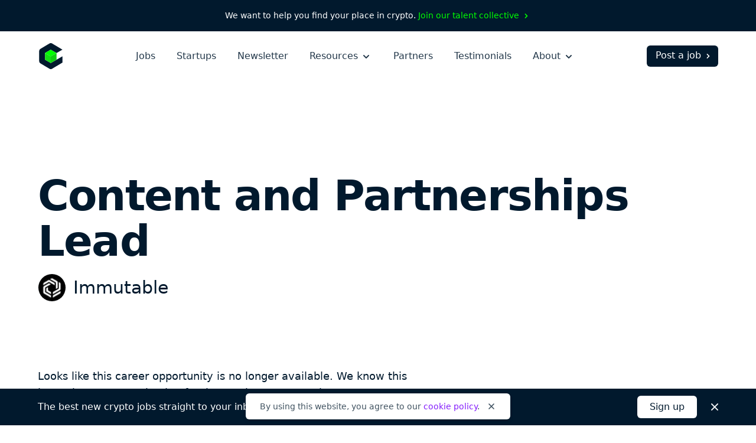

--- FILE ---
content_type: text/html; charset=utf-8
request_url: https://cryptocurrencyjobs.co/marketing/immutable-content-and-partnerships-lead/
body_size: 14194
content:
<!doctype html><html lang=en><head><meta charset=utf-8><meta content="IE=Edge" http-equiv=X-UA-Compatible><meta name=viewport content="width=device-width,initial-scale=1"><title>Content and Partnerships Lead at Immutable - Cryptocurrency Jobs</title>
<meta name=description content="Immutable is looking to hire a Content and Partnerships Lead to join their team. This is a full-time position that is based in Sydney."><link rel=canonical href=https://cryptocurrencyjobs.co/marketing/immutable-content-and-partnerships-lead/><link rel=search href=/opensearch.xml type=application/opensearchdescription+xml title="Search Cryptocurrency Jobs"><link rel=preload as=style href="/css/styles.min.734e0b6772451ed169967c1b0093b5ad57a64acc38724930335955bd2c3e8659.css"><link rel=stylesheet href="/css/styles.min.734e0b6772451ed169967c1b0093b5ad57a64acc38724930335955bd2c3e8659.css"><style>@media screen and (max-width:640px){.navbar-burger.is-active>.icon-close,.navbar-menu.is-active{display:block!important}.navbar-burger.is-active>.icon-open{display:none!important}}</style><link rel=apple-touch-icon sizes=180x180 href=/favicons/apple-touch-icon.png><link rel=icon type=image/png sizes=32x32 href=/favicons/favicon-32x32.png><link rel=icon type=image/png sizes=16x16 href=/favicons/favicon-16x16.png><link rel=icon href=/favicons/favicon.ico><link rel=manifest href=/favicons/manifest.json><link rel=mask-icon href=/favicons/safari-pinned-tab.svg color=#01192d><meta name=theme-color content="#ffffff"><meta property="og:type" content="website"><meta property="og:site_name" content="Cryptocurrency Jobs"><meta property="og:title" content="Content and Partnerships Lead at Immutable"><meta property="og:description" content="Immutable is looking to hire a Content and Partnerships Lead to join their team. This is a full-time position that is based in Sydney."><meta property="og:image" content="https://cryptocurrencyjobs.co/startups/assets/logos/Immutable.119931cfc7690a4e3516ae2aa647a319ac43dd84163ba282b45e1b9e60b3b424.jpg"><meta property="og:url" content="https://cryptocurrencyjobs.co/marketing/immutable-content-and-partnerships-lead/"><meta name=twitter:card content="summary"><meta name=twitter:site content="jobsincrypto"><meta name=twitter:creator content="@3reps"><meta name=twitter:dnt content="on"><script>window.minimalAnalytics={trackingId:"G-C8DXH0JDC3",autoTrack:!0}</script><script async src=/js/google-analytics.min.e5b48614096db3a7c6d2167a8db691c27d8e2249890b982a10a7e3055e7b31e6.js></script></head><body><div class="flex justify-center text-sm text-white font-medium bg-gray-900 px-4 sm:px-6 xl:px-0 py-2 sm:py-4"><div class="flex flex-wrap items-center leading-loose sm:leading-normal">We want to help you find your place in crypto.&nbsp;
<a class="text-green group hover:text-green-darkest transition-colors" href=/talent-collective/>Join our talent collective
<span class=group-hover:hidden aria-hidden=true><svg class="inline h-4 w-4" viewBox="0 0 20 20" fill="currentcolor"><path d="M7.293 14.707a1 1 0 010-1.414L10.586 10 7.293 6.707a1 1 0 011.414-1.414l4 4a1 1 0 010 1.414l-4 4a1 1 0 01-1.414.0z"/></svg>
</span><span class="hidden group-hover:inline" aria-hidden=true><svg class="inline h-4 w-4" viewBox="0 0 20 20" fill="currentcolor"><path d="M10.293 5.293a1 1 0 011.414.0l4 4a1 1 0 010 1.414l-4 4a1 1 0 01-1.414-1.414L12.586 11H5a1 1 0 110-2h7.586l-2.293-2.293a1 1 0 010-1.414z"/></svg></span></a></div></div><header id=header-nav class="bg-white py-5"><div class="lg:max-w-6xl mx-auto px-4 sm:px-6 xl:px-0"><div class="sm:flex sm:items-center"><div class="flex sm:flex-none items-center justify-between"><a href=/ aria-label=Homepage><img id=logo class="h-10 sm:h-11 w-10 sm:w-11" height=44 width=44 src=/images/cryptocurrency-jobs-logo.svg alt="Cryptocurrency Jobs">
<img id=navbar-logo class="hidden h-10 w-10" height=44 width=44 src=/images/cryptocurrency-jobs-logo-darkmode.svg alt="Cryptocurrency Jobs">
</a><button class="flex flex-column sm:hidden text-gray-900 cursor-pointer justify-end navbar-burger" aria-label="Open mobile navigation"><svg class="h-7 w-7 icon-open sm:ml-2 sm:-mr-1 pointer-events-none" aria-hidden="true" fill="currentcolor" height="32" width="32" viewBox="0 0 20 20"><path d="M3 5a1 1 0 011-1h12a1 1 0 110 2H4A1 1 0 013 5zm0 5a1 1 0 011-1h12a1 1 0 110 2H4a1 1 0 01-1-1zm0 5a1 1 0 011-1h12a1 1 0 110 2H4a1 1 0 01-1-1z"/></svg><svg class="hidden h-7 w-7 sm:ml-2 sm:-mr-1 icon-close pointer-events-none text-white" aria-hidden="true" fill="currentcolor" height="32" width="32" viewBox="0 0 20 20"><path d="M4.293 4.293a1 1 0 011.414.0L10 8.586l4.293-4.293a1 1 0 111.414 1.414L11.414 10l4.293 4.293a1 1 0 01-1.414 1.414L10 11.414l-4.293 4.293a1 1 0 01-1.414-1.414L8.586 10 4.293 5.707a1 1 0 010-1.414z"/></svg></button></div><div id=navigation class="hidden sm:flex sm:flex-grow navbar-menu"><nav class="sm:flex sm:items-center sm:mx-auto text-xl sm:text-base mt-16 sm:mt-0"><div class="py-3 sm:py-0"><a class="block text-white sm:text-gray-700 font-medium hover:opacity-75 transition-opacity" href=/>Jobs</a></div><div class="py-3 sm:py-0 sm:ml-4 md:ml-7 xl:ml-9"><a class="block text-white sm:text-gray-700 font-medium hover:opacity-75 transition-opacity" href=/startups/>Startups</a></div><div class="py-3 sm:py-0 sm:ml-4 md:ml-7 xl:ml-9"><a class="block text-white sm:text-gray-700 font-medium hover:opacity-75 transition-opacity" href=/newsletter/>Newsletter</a></div><div class="py-3 sm:py-0 dropdown inline-block sm:relative min-w-full sm:min-w-0 navbar-item z-10 sm:ml-4 md:ml-7 xl:ml-9"><button class="text-white sm:text-gray-700 font-medium dropdown-link inline-flex items-center justify-between menu-button navbar-link min-w-full sm:min-w-0 group focus-visible-only hover:opacity-75 transition-opacity" aria-expanded=false>
Resources
<span><svg class="inline h-6 sm:h-5 w-6 sm:w-5 sm:ml-0.5 md:ml-1 pointer-events-none group-hover:text-gray-200 sm:group-hover:text-current sm:group-hover:opacity-75 transition-opacity" fill="currentcolor" viewBox="0 0 20 20"><path d="M5.293 7.293a1 1 0 011.414.0L10 10.586l3.293-3.293a1 1 0 111.414 1.414l-4 4a1 1 0 01-1.414.0l-4-4a1 1 0 010-1.414z"/></svg></span></button><ul class="hidden sm:absolute dropdown-content sm:text-base font-normal sm:bg-white my-4 sm:mb-0 sm:mt-1 sm:px-5 sm:py-2 sm:shadow-md space-y-3 sm:space-y-0 sm:rounded-md lg:-left-5 sm:origin-top-right sm:right-0 w-100 sm:w-44 xl:w-48 sm:z-20"><li class="dropdown-item group"><a class="block dropdown-link navbar-item text-lg sm:text-base text-white sm:text-gray-600 sm:py-1 md:py-2 hover:text-gray-300 sm:hover:text-purple transition-colors" href=/blog/>Blog
<span class="hidden sm:inline float-right opacity-0 group-hover:opacity-100" aria-hidden=true><svg class="inline h-4 w-4 sm:ml-0.5 sm:md:ml-1" viewBox="0 0 20 20" fill="currentcolor"><path d="M10.293 5.293a1 1 0 011.414.0l4 4a1 1 0 010 1.414l-4 4a1 1 0 01-1.414-1.414L12.586 11H5a1 1 0 110-2h7.586l-2.293-2.293a1 1 0 010-1.414z"/></svg></span></a></li><li class="dropdown-item group"><a class="block dropdown-link navbar-item text-lg sm:text-base text-white sm:text-gray-600 sm:py-1 md:py-2 hover:text-gray-300 sm:hover:text-purple transition-colors" href=/newsletter/>Job Alerts
<span class="hidden sm:inline float-right opacity-0 group-hover:opacity-100" aria-hidden=true><svg class="inline h-4 w-4 sm:ml-0.5 sm:md:ml-1" viewBox="0 0 20 20" fill="currentcolor"><path d="M10.293 5.293a1 1 0 011.414.0l4 4a1 1 0 010 1.414l-4 4a1 1 0 01-1.414-1.414L12.586 11H5a1 1 0 110-2h7.586l-2.293-2.293a1 1 0 010-1.414z"/></svg></span></a></li><li class="dropdown-item group"><a class="block dropdown-link navbar-item text-lg sm:text-base text-white sm:text-gray-600 sm:py-1 md:py-2 hover:text-gray-300 sm:hover:text-purple transition-colors" href=/job-collections/>Job Collections
<span class="hidden sm:inline float-right opacity-0 group-hover:opacity-100" aria-hidden=true><svg class="inline h-4 w-4 sm:ml-0.5 sm:md:ml-1" viewBox="0 0 20 20" fill="currentcolor"><path d="M10.293 5.293a1 1 0 011.414.0l4 4a1 1 0 010 1.414l-4 4a1 1 0 01-1.414-1.414L12.586 11H5a1 1 0 110-2h7.586l-2.293-2.293a1 1 0 010-1.414z"/></svg></span></a></li><li class="dropdown-item group"><a class="block dropdown-link navbar-item text-lg sm:text-base text-white sm:text-gray-600 sm:py-1 md:py-2 hover:text-gray-300 sm:hover:text-purple transition-colors" href=/salaries/>Salaries
<span class="hidden sm:inline float-right opacity-0 group-hover:opacity-100" aria-hidden=true><svg class="inline h-4 w-4 sm:ml-0.5 sm:md:ml-1" viewBox="0 0 20 20" fill="currentcolor"><path d="M10.293 5.293a1 1 0 011.414.0l4 4a1 1 0 010 1.414l-4 4a1 1 0 01-1.414-1.414L12.586 11H5a1 1 0 110-2h7.586l-2.293-2.293a1 1 0 010-1.414z"/></svg></span></a></li><li class="dropdown-item group"><a class="block dropdown-link navbar-item text-lg sm:text-base text-white sm:text-gray-600 sm:py-1 md:py-2 hover:text-gray-300 sm:hover:text-purple transition-colors" href=/talent-collective/>Talent Collective
<span class="hidden sm:inline float-right opacity-0 group-hover:opacity-100" aria-hidden=true><svg class="inline h-4 w-4 sm:ml-0.5 sm:md:ml-1" viewBox="0 0 20 20" fill="currentcolor"><path d="M10.293 5.293a1 1 0 011.414.0l4 4a1 1 0 010 1.414l-4 4a1 1 0 01-1.414-1.414L12.586 11H5a1 1 0 110-2h7.586l-2.293-2.293a1 1 0 010-1.414z"/></svg></span></a></li></ul></div><div class="py-3 sm:py-0 sm:hidden lg:block sm:ml-4 md:ml-7 xl:ml-9"><a class="block text-white sm:text-gray-700 font-medium hover:opacity-75 transition-opacity" href=/partners/>Partners</a></div><div class="py-3 sm:py-0 sm:hidden lg:block sm:ml-4 md:ml-7 xl:ml-9"><a class="block text-white sm:text-gray-700 font-medium hover:opacity-75 transition-opacity" href=/testimonials/>Testimonials</a></div><div class="py-3 sm:py-0 dropdown inline-block sm:relative min-w-full sm:min-w-0 navbar-item z-10 sm:ml-4 md:ml-7 xl:ml-9"><button class="text-white sm:text-gray-700 font-medium dropdown-link inline-flex items-center justify-between menu-button navbar-link min-w-full sm:min-w-0 group focus-visible-only hover:opacity-75 transition-opacity" aria-expanded=false>
About
<span><svg class="inline h-6 sm:h-5 w-6 sm:w-5 sm:ml-0.5 md:ml-1 pointer-events-none group-hover:text-gray-200 sm:group-hover:text-current sm:group-hover:opacity-75 transition-opacity" fill="currentcolor" viewBox="0 0 20 20"><path d="M5.293 7.293a1 1 0 011.414.0L10 10.586l3.293-3.293a1 1 0 111.414 1.414l-4 4a1 1 0 01-1.414.0l-4-4a1 1 0 010-1.414z"/></svg></span></button><ul class="hidden sm:absolute dropdown-content sm:text-base font-normal sm:bg-white my-4 sm:mb-0 sm:mt-1 sm:px-5 sm:py-2 sm:shadow-md space-y-3 sm:space-y-0 sm:rounded-md lg:-left-5 sm:origin-top-right sm:right-0 w-100 sm:w-44 xl:w-48 sm:z-20"><li class="dropdown-item group"><a class="block dropdown-link navbar-item text-lg sm:text-base text-white sm:text-gray-600 sm:py-1 md:py-2 hover:text-gray-300 sm:hover:text-purple transition-colors" href=/about/>About Us
<span class="hidden sm:inline float-right opacity-0 group-hover:opacity-100" aria-hidden=true><svg class="inline h-4 w-4 sm:ml-0.5 sm:md:ml-1" viewBox="0 0 20 20" fill="currentcolor"><path d="M10.293 5.293a1 1 0 011.414.0l4 4a1 1 0 010 1.414l-4 4a1 1 0 01-1.414-1.414L12.586 11H5a1 1 0 110-2h7.586l-2.293-2.293a1 1 0 010-1.414z"/></svg></span></a></li><li class="dropdown-item group"><a class="block dropdown-link navbar-item text-lg sm:text-base text-white sm:text-gray-600 sm:py-1 md:py-2 hover:text-gray-300 sm:hover:text-purple transition-colors" href=/press/>Press
<span class="hidden sm:inline float-right opacity-0 group-hover:opacity-100" aria-hidden=true><svg class="inline h-4 w-4 sm:ml-0.5 sm:md:ml-1" viewBox="0 0 20 20" fill="currentcolor"><path d="M10.293 5.293a1 1 0 011.414.0l4 4a1 1 0 010 1.414l-4 4a1 1 0 01-1.414-1.414L12.586 11H5a1 1 0 110-2h7.586l-2.293-2.293a1 1 0 010-1.414z"/></svg></span></a></li><li class="hidden sm:block md:block lg:hidden dropdown-item group"><a class="block dropdown-link navbar-item text-lg sm:text-base text-white sm:text-gray-600 sm:py-1 md:py-2 hover:text-gray-300 sm:hover:text-purple transition-colors" href=/post-a-job/#pricing>Pricing
<span class="hidden sm:inline float-right opacity-0 group-hover:opacity-100" aria-hidden=true><svg class="inline h-4 w-4 sm:ml-0.5 sm:md:ml-1" viewBox="0 0 20 20" fill="currentcolor"><path d="M10.293 5.293a1 1 0 011.414.0l4 4a1 1 0 010 1.414l-4 4a1 1 0 01-1.414-1.414L12.586 11H5a1 1 0 110-2h7.586l-2.293-2.293a1 1 0 010-1.414z"/></svg></span></a></li><li class="hidden sm:block md:block lg:hidden dropdown-item group"><a class="block dropdown-link navbar-item text-lg sm:text-base text-white sm:text-gray-600 sm:py-1 md:py-2 hover:text-gray-300 sm:hover:text-purple transition-colors" href=/partners/>Partners
<span class="hidden sm:inline float-right opacity-0 group-hover:opacity-100" aria-hidden=true><svg class="inline h-4 w-4 sm:ml-0.5 sm:md:ml-1" viewBox="0 0 20 20" fill="currentcolor"><path d="M10.293 5.293a1 1 0 011.414.0l4 4a1 1 0 010 1.414l-4 4a1 1 0 01-1.414-1.414L12.586 11H5a1 1 0 110-2h7.586l-2.293-2.293a1 1 0 010-1.414z"/></svg></span></a></li><li class="dropdown-item group"><a class="block dropdown-link navbar-item text-lg sm:text-base text-white sm:text-gray-600 sm:py-1 md:py-2 hover:text-gray-300 sm:hover:text-purple transition-colors" href=/testimonials/>Testimonials
<span class="hidden sm:inline float-right opacity-0 group-hover:opacity-100" aria-hidden=true><svg class="inline h-4 w-4 sm:ml-0.5 sm:md:ml-1" viewBox="0 0 20 20" fill="currentcolor"><path d="M10.293 5.293a1 1 0 011.414.0l4 4a1 1 0 010 1.414l-4 4a1 1 0 01-1.414-1.414L12.586 11H5a1 1 0 110-2h7.586l-2.293-2.293a1 1 0 010-1.414z"/></svg></span></a></li><li class="dropdown-item group"><a class="block dropdown-link navbar-item text-lg sm:text-base text-white sm:text-gray-600 sm:py-1 md:py-2 hover:text-gray-300 sm:hover:text-purple transition-colors" href=https://x.com/jobsincrypto target=_blank rel=noopener>Twitter
<span class="hidden sm:inline float-right opacity-0 group-hover:opacity-100" aria-hidden=true><svg class="inline h-4 w-4 sm:ml-0.5 sm:md:ml-1" viewBox="0 0 20 20" fill="currentcolor"><path d="M10.293 5.293a1 1 0 011.414.0l4 4a1 1 0 010 1.414l-4 4a1 1 0 01-1.414-1.414L12.586 11H5a1 1 0 110-2h7.586l-2.293-2.293a1 1 0 010-1.414z"/></svg></span></a></li><li class="dropdown-item group"><a class="block dropdown-link navbar-item text-lg sm:text-base text-white sm:text-gray-600 sm:py-1 md:py-2 hover:text-gray-300 sm:hover:text-purple transition-colors" href=/contact/>Contact Us
<span class="hidden sm:inline float-right opacity-0 group-hover:opacity-100" aria-hidden=true><svg class="inline h-4 w-4 sm:ml-0.5 sm:md:ml-1" viewBox="0 0 20 20" fill="currentcolor"><path d="M10.293 5.293a1 1 0 011.414.0l4 4a1 1 0 010 1.414l-4 4a1 1 0 01-1.414-1.414L12.586 11H5a1 1 0 110-2h7.586l-2.293-2.293a1 1 0 010-1.414z"/></svg></span></a></li></ul></div></nav><div class="block navbar-item text-center mt-10 sm:mt-0 pb-12 sm:pb-0"><a class="block sm:flex sm:items-center text-lg sm:text-base sm:text-white font-medium bg-white sm:bg-gray-900 sm:hover:bg-gray-600 border border-transparent px-5 py-2.5 sm:pb-1.5 sm:pl-3.5 sm:pr-2 sm:pt-1 rounded-md group hover:bg-gray-200 transition-colors" href=/post-a-job/ onclick='trackInternalLink("Nav: Post a Job")'>Post a job
<span class=group-hover:hidden aria-hidden=true><svg class="inline h-4 w-4 ml-0.5 md:ml-1" viewBox="0 0 20 20" fill="currentcolor"><path d="M7.293 14.707a1 1 0 010-1.414L10.586 10 7.293 6.707a1 1 0 011.414-1.414l4 4a1 1 0 010 1.414l-4 4a1 1 0 01-1.414.0z"/></svg>
</span><span class="hidden group-hover:inline" aria-hidden=true><svg class="inline h-4 w-4 ml-0.5 md:ml-1" viewBox="0 0 20 20" fill="currentcolor"><path d="M10.293 5.293a1 1 0 011.414.0l4 4a1 1 0 010 1.414l-4 4a1 1 0 01-1.414-1.414L12.586 11H5a1 1 0 110-2h7.586l-2.293-2.293a1 1 0 010-1.414z"/></svg></span></a></div></div></div></div></header><main class=antialiased><div class="lg:max-w-6xl mx-auto px-4 sm:px-6 xl:px-0"><div class="pt-12 md:pt-32"><h1 class="text-4xl md:text-6xl lg:text-7xl text-gray-900 font-extrabold md:leading-tighter lg:leading-tighter tracking-tight break-words md:break-normal mt-6 md:mt-7">Content and Partnerships Lead</h1><div class="flex items-center mt-3 md:mt-4"><div class=mr-3><img class="bg-white border border-gray-100 h-9 md:h-12 w-9 md:w-12 lazyload rounded-full" src=/startups/assets/logos/Immutable.119931cfc7690a4e3516ae2aa647a319ac43dd84163ba282b45e1b9e60b3b424.jpg srcset="[data-uri]" data-sizes=auto data-src=/startups/assets/logos/Immutable.119931cfc7690a4e3516ae2aa647a319ac43dd84163ba282b45e1b9e60b3b424.jpg data-srcset="
                  /startups/assets/logos/Immutable.119931cfc7690a4e3516ae2aa647a319ac43dd84163ba282b45e1b9e60b3b424_hu_492a40f570efff18.jpg 48w,
                  /startups/assets/logos/Immutable.119931cfc7690a4e3516ae2aa647a319ac43dd84163ba282b45e1b9e60b3b424_hu_948304821f05743a.jpg 96w" height=400 width=400 alt="Immutable logo"></div><h2 class="text-xl md:text-3xl text-gray-900 font-medium leading-none sm:leading-none md:leading-none break-words md:break-normal"><a class="hover:text-purple transition-colors" href=/startups/immutable/>Immutable</a></h2></div></div><div class="pb-20 pt-10 md:py-24 lg:py-28"><div class="max-w-prose col-span-3 mb-10"><div class="text-gray-900 sm:text-lg leading-relaxed"><p class=font-medium>Looks like this career opportunity is no longer available. We know this
isn't what you were hoping for, but we have many other great opportunities
for you to check out.
<a class="inline-flex items-center text-purple group hover:text-gray-900 transition-colors" href=/>Start a new search now
<span class=group-hover:hidden aria-hidden=true><svg class="inline h-5 w-5 sm:ml-0.5 md:ml-1" viewBox="0 0 20 20" fill="currentcolor"><path d="M7.293 14.707a1 1 0 010-1.414L10.586 10 7.293 6.707a1 1 0 011.414-1.414l4 4a1 1 0 010 1.414l-4 4a1 1 0 01-1.414.0z"/></svg>
</span><span class="hidden group-hover:inline" aria-hidden=true><svg class="inline h-5 w-5 sm:ml-0.5 md:ml-1" viewBox="0 0 20 20" fill="currentcolor"><path d="M10.293 5.293a1 1 0 011.414.0l4 4a1 1 0 010 1.414l-4 4a1 1 0 01-1.414-1.414L12.586 11H5a1 1 0 110-2h7.586l-2.293-2.293a1 1 0 010-1.414z"/></svg></span></a></p></div></div><div class="lg:max-w-5xl grid lg:grid-cols-4" style="grid-template-rows:auto 1fr"><div class="lg:col-span-3 row-start-2 lg:row-span-3 mt-20 lg:mt-0"><div class=prose><p>Immutable is looking to hire a Content and Partnerships Lead to join their team. This is a full-time position that is based in Sydney.</p><p>Immutable - The leading platform for building web3 games on Ethereum.</p></div><div class="mt-14 md:mt-20"><span class="inline-block w-full sm:w-auto sm:w-auto cursor-not-allowed text-white font-semibold text-center bg-purple border border-transparent opacity-50 px-10 py-2.5 rounded-md">Apply now</span><p class="max-w-prose text-gray-600 italic leading-relaxed mt-4">Please let <span class=font-semibold>Immutable</span> know you found this position on Cryptocurrency Jobs as a way to support us so we can keep providing you with quality crypto jobs.</p></div></div><div class="lg:col-start-4 row-start-1 lg:row-start-1"><div><h3 class="text-xs text-gray-500 font-medium tracking-wide uppercase">Location</h3><ul class="text-gray-600 leading-relaxed mt-1"><li class=inline><a class="hover:text-purple transition-colors" href=/sydney/>Sydney</a></li></ul></div><div class=mt-6><h3 class="text-xs text-gray-500 font-medium tracking-wide uppercase">Job type</h3><ul class="text-gray-600 leading-relaxed mt-1"><li class=inline-block><a class="hover:text-purple transition-colors" href=/full-time/>Full-Time</a></li></ul></div><div class=mt-6><h3 class="text-xs text-gray-500 font-medium tracking-wide uppercase">Role</h3><div class="text-gray-600 mt-1"><a class="hover:text-purple transition-colors" href=/marketing/>Marketing</a></div></div><div class=mt-6><h3 class="text-xs text-gray-500 font-medium tracking-wide uppercase">Keywords</h3><ul class="text-gray-600 leading-relaxed mt-1"><li class=inline><a class="hover:text-purple transition-colors" href=/content-marketing/>Content Marketing</a></li><li class=inline><span aria-hidden=true>,</span>
<a class="hover:text-purple transition-colors" href=/non-tech/>Non-Tech</a></li><li class=inline><span aria-hidden=true>,</span>
<a class="hover:text-purple transition-colors" href=/partnerships/>Partnerships</a></li></ul></div><div class=mt-6><h3 class="text-xs text-gray-500 font-medium tracking-wide uppercase">Share</h3><ul class="text-gray-600 leading-relaxed mt-2"><li class="inline-block mr-3 md:mr-2"><a class="text-gray-500 hover:text-purple transition-colors" href="https://www.facebook.com/sharer/sharer.php?u=https%3a%2f%2fcryptocurrencyjobs.co%2fmarketing%2fimmutable-content-and-partnerships-lead%2f" target=_blank rel="noopener noreferrer"><svg class="h-5 w-5 lazyload rounded-md" aria-label="Facebook" role="img" viewBox="0 0 512 512"><rect fill="currentcolor" height="512" width="512" rx="15%"/><path fill="#fff" d="M355.6 330l11.4-74h-71v-48c0-20.2 9.9-40 41.7-40H370v-63s-29.3-5-57.3-5c-58.5.0-96.7 35.4-96.7 99.6V256h-65v74h65v182h80V330h59.6z"/></svg>
<span class=sr-only>Share on Facebook</span></a></li><li class="inline-block mr-3 md:mr-2"><a class="text-gray-500 hover:text-purple transition-colors" href="https://twitter.com/intent/tweet/?text=Immutable%20is%20hiring%20a%20remote%20Content%20and%20Partnerships%20Lead&amp;url=https%3a%2f%2fcryptocurrencyjobs.co%2fmarketing%2fimmutable-content-and-partnerships-lead%2f&via=jobsincrypto" target=_blank rel="noopener noreferrer"><svg class="h-5 w-5 lazyload rounded-md" aria-label="Twitter" role="img" viewBox="0 0 512 512"><rect fill="currentcolor" height="512" width="512" rx="15%"/><path fill="#fff" d="M437 152a72 72 0 01-40 12 72 72 0 0032-40 72 72 0 01-45 17 72 72 0 00-122 65 2e2 2e2.0 01-145-74 72 72 0 0022 94 72 72 0 01-32-7 72 72 0 0056 69 72 72 0 01-32 1 72 72 0 0067 50A2e2 2e2.0 0193 368a2e2 2e2.0 00309-179 2e2 2e2.0 0035-37"/></svg>
<span class=sr-only>Share on Twitter</span></a></li><li class="inline-block mr-3 md:mr-2"><a class="text-gray-500 hover:text-purple transition-colors" href="https://www.linkedin.com/shareArticle?mini=true&amp;source=Cryptocurrency%20Jobs&amp;title=Content%20and%20Partnerships%20Lead&amp;url=https%3a%2f%2fcryptocurrencyjobs.co%2fmarketing%2fimmutable-content-and-partnerships-lead%2f" target=_blank rel="noopener noreferrer"><svg class="h-5 w-5 rounded-md" fill="#fff" aria-label="LinkedIn" role="img" viewBox="0 0 512 512"><rect fill="currentcolor" height="512" width="512" rx="15%"/><circle cx="142" cy="138" r="37"/><path stroke="#fff" stroke-width="66" d="M244 194v198M142 194v198"/><path d="M276 282c0-20 13-40 36-40 24 0 33 18 33 45v105h66V279c0-61-32-89-76-89-34 0-51 19-59 32"/></svg>
<span class=sr-only>Share on LinkedIn</span></a></li><li class=inline-block><a class="text-gray-500 hover:text-purple transition-colors" href="/cdn-cgi/l/email-protection#[base64]" target=_blank rel="noopener noreferrer"><svg class="h-5 w-5 rounded-md" aria-label="Email" role="img" viewBox="0 0 512 512"><rect fill="currentcolor" height="512" width="512" rx="15%"/><rect fill="#fff" height="256" width="356" x="78" y="128" rx="8%"/><path fill="none" stroke="teal" stroke-width="20" d="M434 128 269 292c-7 8-19 8-26 0L78 128m0 256 129-128m227 128L305 256"/></svg>
<span class=sr-only>Share by Email</span></a></li></ul></div></div><div class="lg:col-start-4 row-start-3 lg:row-start-2"><div class="mt-14 sm:mt-6"><h3 class="text-xs text-gray-500 font-medium tracking-wide uppercase">About Immutable</h3><div class="text-gray-600 mt-1"><p><a class="hover:text-purple transition-colors" href=/startups/immutable/>Company profile</a></p><p class=mt-2><a class="hover:text-purple transition-colors" href=/startups/immutable/#open-jobs>View more jobs: 2</a></p></div></div><div class="hidden lg:block mt-10"><a class="inline-flex items-center text-gray-600 group hover:text-purple transition-colors" href=/>Back to all crypto jobs
<span class=group-hover:hidden aria-hidden=true><svg class="inline h-5 w-5 sm:ml-0.5 md:ml-1" viewBox="0 0 20 20" fill="currentcolor"><path d="M7.293 14.707a1 1 0 010-1.414L10.586 10 7.293 6.707a1 1 0 011.414-1.414l4 4a1 1 0 010 1.414l-4 4a1 1 0 01-1.414.0z"/></svg>
</span><span class="hidden group-hover:inline" aria-hidden=true><svg class="inline h-5 w-5 sm:ml-0.5 md:ml-1" viewBox="0 0 20 20" fill="currentcolor"><path d="M10.293 5.293a1 1 0 011.414.0l4 4a1 1 0 010 1.414l-4 4a1 1 0 01-1.414-1.414L12.586 11H5a1 1 0 110-2h7.586l-2.293-2.293a1 1 0 010-1.414z"/></svg></span></a></div></div></div></div></div><section class="bg-gray-50 py-20 md:py-24 lg:py-32"><div class="lg:max-w-6xl mx-auto px-4 sm:px-6 xl:px-0"><p class="md:text-lg text-gray-700 text-center">Not what you're looking for?</p><h2 class="text-3xl md:text-5xl lg:text-6xl text-gray-900 font-extrabold md:leading-tighter lg:leading-tighter text-center tracking-tight mt-1 md:mt-2">Check out these similar roles</h2><div class="grid grid-cols-1 sm:grid-cols-2 md:grid-cols-3 lg:grid-cols-4 gap-8 mt-16 md:mt-20"><a class="flex flex-col bg-white p-6 rounded-md shadow-md hover:shadow-lg transition-shadow" href=/customer-support/magic-eden-sportsbetting-support-lead/><img class="h-12 md:h-14 w-12 md:w-14 bg-white border border-gray-100 lazyload rounded-full" src=/startups/assets/logos/magic-eden.f8f1b9ba2cddf66057551ce2b83ad34f38e17bdd335d71fe6c2f94cb4867545b.jpg srcset="[data-uri]" data-sizes=auto data-src=/startups/assets/logos/magic-eden.f8f1b9ba2cddf66057551ce2b83ad34f38e17bdd335d71fe6c2f94cb4867545b.jpg data-srcset="
                      /startups/assets/logos/magic-eden.f8f1b9ba2cddf66057551ce2b83ad34f38e17bdd335d71fe6c2f94cb4867545b_hu_3e1e2ecf1df891a3.jpg 56w,
                      /startups/assets/logos/magic-eden.f8f1b9ba2cddf66057551ce2b83ad34f38e17bdd335d71fe6c2f94cb4867545b_hu_3cacf780e9856d3e.jpg 112w" height=400 width=400 alt="Immutable logo"><h3 class="text-xl text-gray-800 font-bold leading-tight mt-8">Sportsbetting Support Lead</h3><h4 class="flex-grow text-gray-600 mt-1">Magic Eden</h4></a><a class="flex flex-col bg-white p-6 rounded-md shadow-md hover:shadow-lg transition-shadow" href=/marketing/green-dots-ct-native-writer-x-twitter/><img class="h-12 md:h-14 w-12 md:w-14 bg-white border border-gray-100 lazyload rounded-full" src=/startups/assets/logos/green-dots.635a07cabee8187c697b2586163ff161ddabe0d16db8c83ff183a40ec2914790.png srcset="[data-uri]" data-sizes=auto data-src=/startups/assets/logos/green-dots.635a07cabee8187c697b2586163ff161ddabe0d16db8c83ff183a40ec2914790.png data-srcset="
                      /startups/assets/logos/green-dots.635a07cabee8187c697b2586163ff161ddabe0d16db8c83ff183a40ec2914790_hu_1ba5edd8d2aa5edf.png 56w,
                      /startups/assets/logos/green-dots.635a07cabee8187c697b2586163ff161ddabe0d16db8c83ff183a40ec2914790_hu_881ac0ec76f37b9c.png 112w" height=400 width=400 alt="Immutable logo"><h3 class="text-xl text-gray-800 font-bold leading-tight mt-8">CT Native Writer (X / Twitter)</h3><h4 class="flex-grow text-gray-600 mt-1">Green Dots</h4></a><a class="flex flex-col bg-white p-6 rounded-md shadow-md hover:shadow-lg transition-shadow" href=/sales/ur-senior-business-development-manager/><img class="h-12 md:h-14 w-12 md:w-14 bg-white border border-gray-100 lazyload rounded-full" src=/startups/assets/logos/ur.a13afea688fa8f9d05665d3e1fdfbea6f360b11cfb9b16509e6b35aaf8480d1a.jpg srcset="[data-uri]" data-sizes=auto data-src=/startups/assets/logos/ur.a13afea688fa8f9d05665d3e1fdfbea6f360b11cfb9b16509e6b35aaf8480d1a.jpg data-srcset="
                      /startups/assets/logos/ur.a13afea688fa8f9d05665d3e1fdfbea6f360b11cfb9b16509e6b35aaf8480d1a_hu_c3bd88e57fe3d582.jpg 56w,
                      /startups/assets/logos/ur.a13afea688fa8f9d05665d3e1fdfbea6f360b11cfb9b16509e6b35aaf8480d1a_hu_26ee64547d19c61e.jpg 112w" height=400 width=400 alt="Immutable logo"><h3 class="text-xl text-gray-800 font-bold leading-tight mt-8">Senior Business Development Manager</h3><h4 class="flex-grow text-gray-600 mt-1">UR</h4></a><a class="flex flex-col bg-white p-6 rounded-md shadow-md hover:shadow-lg transition-shadow" href=/marketing/bitdeer-2026-sales-marketing-graduate-talent-trainee/><img class="h-12 md:h-14 w-12 md:w-14 bg-white border border-gray-100 lazyload rounded-full" src=/startups/assets/logos/bitdeer.f4e776de629811ccc1073e376cd9543deb2a3d91b6ae96f1b3a67d069518df9f.jpg srcset=[data-uri] data-sizes=auto data-src=/startups/assets/logos/bitdeer.f4e776de629811ccc1073e376cd9543deb2a3d91b6ae96f1b3a67d069518df9f.jpg data-srcset="
                      /startups/assets/logos/bitdeer.f4e776de629811ccc1073e376cd9543deb2a3d91b6ae96f1b3a67d069518df9f_hu_a3d71a76b9e7877a.jpg 56w,
                      /startups/assets/logos/bitdeer.f4e776de629811ccc1073e376cd9543deb2a3d91b6ae96f1b3a67d069518df9f_hu_fd7ca2623faf9e58.jpg 112w" height=400 width=400 alt="Immutable logo"><h3 class="text-xl text-gray-800 font-bold leading-tight mt-8">2026 Sales & Marketing Graduate Talent Trainee</h3><h4 class="flex-grow text-gray-600 mt-1">Bitdeer</h4></a><a class="flex flex-col bg-white p-6 rounded-md shadow-md hover:shadow-lg transition-shadow" href=/marketing/redstone-cmo/><img class="h-12 md:h-14 w-12 md:w-14 bg-white border border-gray-100 lazyload rounded-full" src=/startups/assets/logos/redstone.02b76d0a3afb970d3eb400673417d11c3856af8bdf9e029d756955e02dedce76.jpeg srcset="[data-uri]" data-sizes=auto data-src=/startups/assets/logos/redstone.02b76d0a3afb970d3eb400673417d11c3856af8bdf9e029d756955e02dedce76.jpeg data-srcset="
                      /startups/assets/logos/redstone.02b76d0a3afb970d3eb400673417d11c3856af8bdf9e029d756955e02dedce76_hu_92709e4d7e8e7e92.jpeg 56w,
                      /startups/assets/logos/redstone.02b76d0a3afb970d3eb400673417d11c3856af8bdf9e029d756955e02dedce76_hu_17bb58f220be2f86.jpeg 112w" height=200 width=200 alt="Immutable logo"><h3 class="text-xl text-gray-800 font-bold leading-tight mt-8">CMO</h3><h4 class="flex-grow text-gray-600 mt-1">RedStone</h4></a><a class="flex flex-col bg-white p-6 rounded-md shadow-md hover:shadow-lg transition-shadow" href=/marketing/animoca-brands-nuva-marketing-manager/><img class="h-12 md:h-14 w-12 md:w-14 bg-white border border-gray-100 lazyload rounded-full" src=/startups/assets/logos/animoca-brands.75e2f94d54bf1ce02073da06b7fe9b2e93ea126ab783f5b39b128074156aab85.jpg srcset="[data-uri]" data-sizes=auto data-src=/startups/assets/logos/animoca-brands.75e2f94d54bf1ce02073da06b7fe9b2e93ea126ab783f5b39b128074156aab85.jpg data-srcset="
                      /startups/assets/logos/animoca-brands.75e2f94d54bf1ce02073da06b7fe9b2e93ea126ab783f5b39b128074156aab85_hu_2c8703eaa5e7ef06.jpg 56w,
                      /startups/assets/logos/animoca-brands.75e2f94d54bf1ce02073da06b7fe9b2e93ea126ab783f5b39b128074156aab85_hu_8d1fe65f671e219c.jpg 112w" height=400 width=400 alt="Immutable logo"><h3 class="text-xl text-gray-800 font-bold leading-tight mt-8">NUVA Marketing Manager</h3><h4 class="flex-grow text-gray-600 mt-1">Animoca Brands</h4></a><a class="flex flex-col bg-white p-6 rounded-md shadow-md hover:shadow-lg transition-shadow" href=/marketing/bitfinex-content-marketing-manager/><img class="h-12 md:h-14 w-12 md:w-14 bg-white border border-gray-100 lazyload rounded-full" src=/startups/assets/logos/bitfinex.b4eebe9219b6140760060d87a059c6c96bd06ea98b660b2a7ca59045065e8257.jpg srcset="[data-uri]" data-sizes=auto data-src=/startups/assets/logos/bitfinex.b4eebe9219b6140760060d87a059c6c96bd06ea98b660b2a7ca59045065e8257.jpg data-srcset="
                      /startups/assets/logos/bitfinex.b4eebe9219b6140760060d87a059c6c96bd06ea98b660b2a7ca59045065e8257_hu_ff513572daa48b9b.jpg 56w,
                      /startups/assets/logos/bitfinex.b4eebe9219b6140760060d87a059c6c96bd06ea98b660b2a7ca59045065e8257_hu_79de27906a845d89.jpg 112w" height=400 width=400 alt="Immutable logo"><h3 class="text-xl text-gray-800 font-bold leading-tight mt-8">Content Marketing Manager</h3><h4 class="flex-grow text-gray-600 mt-1">Bitfinex</h4></a><a class="flex flex-col bg-white p-6 rounded-md shadow-md hover:shadow-lg transition-shadow" href=/marketing/solana-foundation-senior-event-planner/><img class="h-12 md:h-14 w-12 md:w-14 bg-white border border-gray-100 lazyload rounded-full" src=/startups/assets/logos/solana-foundation.4ad4695969a0f03815a175ce223c71b03ce2640a8da90733c6cd53e07f2606a3.jpg srcset="[data-uri]" data-sizes=auto data-src=/startups/assets/logos/solana-foundation.4ad4695969a0f03815a175ce223c71b03ce2640a8da90733c6cd53e07f2606a3.jpg data-srcset="
                      /startups/assets/logos/solana-foundation.4ad4695969a0f03815a175ce223c71b03ce2640a8da90733c6cd53e07f2606a3_hu_96ec684c2f848f7e.jpg 56w,
                      /startups/assets/logos/solana-foundation.4ad4695969a0f03815a175ce223c71b03ce2640a8da90733c6cd53e07f2606a3_hu_56bcfdd0f520e60.jpg 112w" height=400 width=400 alt="Immutable logo"><h3 class="text-xl text-gray-800 font-bold leading-tight mt-8">Senior Event Planner</h3><h4 class="flex-grow text-gray-600 mt-1">Solana Foundation</h4></a><a class="flex flex-col bg-white p-6 rounded-md shadow-md hover:shadow-lg transition-shadow" href=/other/immutable-senior-product-manager/><img class="h-12 md:h-14 w-12 md:w-14 bg-white border border-gray-100 lazyload rounded-full" src=/startups/assets/logos/Immutable.119931cfc7690a4e3516ae2aa647a319ac43dd84163ba282b45e1b9e60b3b424.jpg srcset="[data-uri]" data-sizes=auto data-src=/startups/assets/logos/Immutable.119931cfc7690a4e3516ae2aa647a319ac43dd84163ba282b45e1b9e60b3b424.jpg data-srcset="
                      /startups/assets/logos/Immutable.119931cfc7690a4e3516ae2aa647a319ac43dd84163ba282b45e1b9e60b3b424_hu_43df7d4e56a5971e.jpg 56w,
                      /startups/assets/logos/Immutable.119931cfc7690a4e3516ae2aa647a319ac43dd84163ba282b45e1b9e60b3b424_hu_f8ef2175166010aa.jpg 112w" height=400 width=400 alt="Immutable logo"><h3 class="text-xl text-gray-800 font-bold leading-tight mt-8">Senior Product Manager</h3><h4 class="flex-grow text-gray-600 mt-1">Immutable</h4></a><a class="flex flex-col bg-white p-6 rounded-md shadow-md hover:shadow-lg transition-shadow" href=/marketing/vana-asia-gtm-lead/><img class="h-12 md:h-14 w-12 md:w-14 bg-white border border-gray-100 lazyload rounded-full" src=/startups/assets/logos/vana.dc466181b94f63db1a14a35ada1cc29a7232a980b032bc1037eaefa6c14c5a18.jpg srcset="[data-uri]" data-sizes=auto data-src=/startups/assets/logos/vana.dc466181b94f63db1a14a35ada1cc29a7232a980b032bc1037eaefa6c14c5a18.jpg data-srcset="
                      /startups/assets/logos/vana.dc466181b94f63db1a14a35ada1cc29a7232a980b032bc1037eaefa6c14c5a18_hu_8c28e87074d85157.jpg 56w,
                      /startups/assets/logos/vana.dc466181b94f63db1a14a35ada1cc29a7232a980b032bc1037eaefa6c14c5a18_hu_1731b735c31e0ec4.jpg 112w" height=100 width=100 alt="Immutable logo"><h3 class="text-xl text-gray-800 font-bold leading-tight mt-8">Asia GTM Lead</h3><h4 class="flex-grow text-gray-600 mt-1">Vana</h4></a><a class="flex flex-col bg-white p-6 rounded-md shadow-md hover:shadow-lg transition-shadow" href=/operations/coinjar-compliance-officer/><img class="h-12 md:h-14 w-12 md:w-14 bg-white border border-gray-100 lazyload rounded-full" src=/startups/assets/logos/coinjar.3fa96eecfe3089b4df06a45e54ecc6758782700714d3d0f1b8c26a81fdff1016.png srcset=[data-uri] data-sizes=auto data-src=/startups/assets/logos/coinjar.3fa96eecfe3089b4df06a45e54ecc6758782700714d3d0f1b8c26a81fdff1016.png data-srcset="
                      /startups/assets/logos/coinjar.3fa96eecfe3089b4df06a45e54ecc6758782700714d3d0f1b8c26a81fdff1016_hu_292c7e65110d343e.png 56w,
                      /startups/assets/logos/coinjar.3fa96eecfe3089b4df06a45e54ecc6758782700714d3d0f1b8c26a81fdff1016_hu_e5dde5754f708b09.png 112w" height=400 width=400 alt="Immutable logo"><h3 class="text-xl text-gray-800 font-bold leading-tight mt-8">Compliance Officer</h3><h4 class="flex-grow text-gray-600 mt-1">CoinJar</h4></a><a class="flex flex-col bg-white p-6 rounded-md shadow-md hover:shadow-lg transition-shadow" href=/marketing/sahara-ai-community-manager/><img class="h-12 md:h-14 w-12 md:w-14 bg-white border border-gray-100 lazyload rounded-full" src=/startups/assets/logos/sahara-ai.a99feb35c1f897ff851dccd2ab490782bbbb3451d5c9fbe56c1268c903d9e27e.jpg srcset="[data-uri]" data-sizes=auto data-src=/startups/assets/logos/sahara-ai.a99feb35c1f897ff851dccd2ab490782bbbb3451d5c9fbe56c1268c903d9e27e.jpg data-srcset="
                      /startups/assets/logos/sahara-ai.a99feb35c1f897ff851dccd2ab490782bbbb3451d5c9fbe56c1268c903d9e27e_hu_8f8e0b0aec94cf4.jpg 56w,
                      /startups/assets/logos/sahara-ai.a99feb35c1f897ff851dccd2ab490782bbbb3451d5c9fbe56c1268c903d9e27e_hu_9ca9f8b4bdf0bee8.jpg 112w" height=400 width=400 alt="Immutable logo"><h3 class="text-xl text-gray-800 font-bold leading-tight mt-8">Community Manager</h3><h4 class="flex-grow text-gray-600 mt-1">Sahara AI</h4></a></div><div class="mt-16 md:mt-24 text-center"><a class="inline-flex items-center text-lg md:text-xl text-purple font-medium group hover:text-gray-900 transition-colors" href=/>Back to all crypto jobs
<span class=group-hover:hidden aria-hidden=true><svg class="inline h-5 w-5 sm:ml-0.5 md:ml-1" viewBox="0 0 20 20" fill="currentcolor"><path d="M7.293 14.707a1 1 0 010-1.414L10.586 10 7.293 6.707a1 1 0 011.414-1.414l4 4a1 1 0 010 1.414l-4 4a1 1 0 01-1.414.0z"/></svg>
</span><span class="hidden group-hover:inline" aria-hidden=true><svg class="inline h-5 w-5 sm:ml-0.5 md:ml-1" viewBox="0 0 20 20" fill="currentcolor"><path d="M10.293 5.293a1 1 0 011.414.0l4 4a1 1 0 010 1.414l-4 4a1 1 0 01-1.414-1.414L12.586 11H5a1 1 0 110-2h7.586l-2.293-2.293a1 1 0 010-1.414z"/></svg></span></a></div></div></section></main><div class="antialiased bg-gray-900 py-20 md:py-32"><div class="lg:max-w-6xl mx-auto px-4 sm:px-6 xl:px-0 text-center"><p class="md:text-lg text-gray-300">Join us</p><h2 class="md:max-w-3xl mx-auto text-3xl md:text-5xl lg:text-6xl text-white font-extrabold md:leading-tighter lg:leading-tighter tracking-tight mt-1 md:mt-2">The decentralized future needs you.</h2><div class="max-w-lg mx-auto mt-16"><form action=https://cryptocurrencyjobs.substack.com/api/v1/import/form/ method=post class="sm:flex justify-center mt-2 placeholder-gray-400" target=_blank rel=noopener><input type=hidden name=first_url value=https://cryptocurrencyjobs.co/>
<input type=hidden name=first_referrer value=https://cryptocurrencyjobs.co/>
<input type=hidden name=current_url value=https://cryptocurrencyjobs.co/>
<input type=hidden name=current_referrer value=https://cryptocurrencyjobs.co/>
<input type=hidden name=source value=embed>
<input type=email name=email placeholder="Enter your email" title="Your email address" required class="w-full sm:max-w-md bg-white text-gray-600 border border-transparent px-4 py-2.5 rounded-md">
<button type=submit class="bg-purple sm:h-auto sm:ml-2 mt-4 sm:mt-0 w-full sm:w-auto hover:bg-purple-dark text-white border border-transparent font-semibold px-5 py-2.5 rounded-md transition-colors" onclick='trackOutboundLink("Newsletter")'>
Subscribe</button></form></div></div></div><footer class="text-gray-700 pt-24 md:pt-32"><div class="md:max-w-6xl mx-auto px-4 sm:px-6 xl:px-0"><nav class="flex flex-wrap"><div class="w-full lg:w-1/4 mb-8"><a href=/ aria-label="Go to Cryptocurrency Jobs homepage"><img class="h-10 sm:h-11 w-10 sm:w-11 lazyload" height=44 width=44 src=/images/cryptocurrency-jobs-logo.svg alt="Cryptocurrency Jobs"></a></div><div class="w-1/2 sm:w-1/4 lg:w-3/16 mb-10 md:mb-2 sm:pr-4 md:pr-0"><h2 class="text-sm text-gray-600 mb-3">Roles</h2><ul class="space-y-2 sm:space-y-3"><li><h3><a class="hover:text-purple transition-colors" href=/customer-support/>Customer Support</a></h3></li><li><h3><a class="hover:text-purple transition-colors" href=/design/>Design</a></h3></li><li><h3><a class="hover:text-purple transition-colors" href=/engineering/>Engineering</a></h3></li><li><h3><a class="hover:text-purple transition-colors" href=/entry-level/>Entry-Level</a></h3></li><li><h3><a class="hover:text-purple transition-colors" href=/finance/>Finance</a></h3></li><li><h3><a class="hover:text-purple transition-colors" href=/internship/>Internships</a></h3></li><li><h3><a class="hover:text-purple transition-colors" href=/marketing/>Marketing</a></h3></li><li><h3><a class="hover:text-purple transition-colors" href=/non-tech/>Non-Tech</a></h3></li><li><h3><a class="hover:text-purple transition-colors" href=/operations/>Operations</a></h3></li><li><h3><a class="hover:text-purple transition-colors" href=/product/>Product</a></h3></li><li><h3><a class="hover:text-purple transition-colors" href=/sales/>Sales</a></h3></li><li><h3><a class="hover:text-purple transition-colors" href=/other/>Other</a></h3></li></ul></div><div class="w-1/2 sm:w-1/4 lg:w-3/16 mb-10 md:mb-2 sm:pr-4 md:pr-0"><h2 class="text-sm text-gray-600 mb-3">Collections</h2><ul class="space-y-2 sm:space-y-3"><li><h3><a class="hover:text-purple transition-colors" href=/>Blockchain Jobs</a></h3></li><li><h3><a class="hover:text-purple transition-colors" href=/bitcoin/>Bitcoin Jobs</a></h3></li><li><h3><a class="hover:text-purple transition-colors" href=/cosmos/>Cosmos Jobs</a></h3></li><li><h3><a class="hover:text-purple transition-colors" href=/ethereum/>Ethereum Jobs</a></h3></li><li><h3><a class="hover:text-purple transition-colors" href=/solana/>Solana Jobs</a></h3></li><li><h3><a class="hover:text-purple transition-colors" href=/dao/>DAO Jobs</a></h3></li><li><h3><a class="hover:text-purple transition-colors" href=/defi/>DeFi Jobs</a></h3></li><li><h3><a class="hover:text-purple transition-colors" href=/layer-2/>Layer 2 Jobs</a></h3></li><li><h3><a class="hover:text-purple transition-colors" href=/nft/>NFT Jobs</a></h3></li><li><h3><a class="hover:text-purple transition-colors" href=/remote/>Remote Jobs</a></h3></li><li><h3><a class="hover:text-purple transition-colors" href=/jobs-that-pay-in-crypto/>Pays in Crypto</a></h3></li></ul></div><div class="w-1/2 sm:w-1/4 lg:w-3/16 mb-10 md:mb-2 sm:pr-4 md:pr-0"><h2 class="text-sm text-gray-600 mb-3">Resources</h2><ul class="space-y-2 sm:space-y-3"><li><h3><a class="hover:text-purple transition-colors" href=/blog/>Blog</a></h3></li><li><h3><a class="hover:text-purple transition-colors" href=/post-a-job/>Hiring? Post a Job</a></h3></li><li><h3><a class="hover:text-purple transition-colors" href=/newsletter/>Job Alerts</a></h3></li><li><h3><a class="hover:text-purple transition-colors" href=/job-collections/>Job Collections</a></h3></li><li><h3><a class="hover:text-purple transition-colors" href=/newsletter/>Newsletter</a></h3></li><li><h3><a class="hover:text-purple transition-colors" href=/salaries/>Salaries</a></h3></li><li><h3><a class="hover:text-purple transition-colors" href=/startups/>Startup Directory</a></h3></li><li><h3><a class="hover:text-purple transition-colors" href=/talent-collective/>Talent Collective</a></h3></li></ul></div><div class="w-1/2 sm:w-1/4 lg:w-3/16 mb-10 md:mb-2 sm:pr-4 md:pr-0"><h2 class="text-sm text-gray-600 mb-3">About</h2><ul class="space-y-2 sm:space-y-3"><li><h3><a class="hover:text-purple transition-colors" href=/about/>About Us</a></h3></li><li><h3><a class="hover:text-purple transition-colors" href=/contact/>Advertise</a></h3></li><li><h3><a class="hover:text-purple transition-colors" href=/partners/>Partners</a></h3></li><li><h3><a class="hover:text-purple transition-colors" href=/press/>Press</a></h3></li><li><h3><a class="hover:text-purple transition-colors" href=/post-a-job/#pricing>Pricing</a></h3></li><li><h3><a class="hover:text-purple transition-colors" href=/testimonials/>Testimonials</a></h3></li><li><h3><a class="hover:text-purple transition-colors" href=https://x.com/jobsincrypto target=_blank rel=noopener>Twitter</a></h3></li><li><h3><a class="hover:text-purple transition-colors" href=/contact/>Contact Us</a></h3></li></ul></div></nav></div><div class="bg-white py-6 md:pb-8 md:pt-4 mt-10 md:mt-20"><div class="md:max-w-6xl mx-auto flex flex-col px-4 sm:px-6 xl:px-0"><div class="sm:flex sm:items-center sm:justify-between"><h2 class="sm:mr-20 md:mr-0 text-gray-600">The decentralized future is people. Let's grow your team, together.</h2><div class="sm:min-w-max mt-4 sm:mt-0 text-center"><a class="inline-block w-full sm:min-w-max text-white font-semibold bg-purple border border-transparent px-5 py-2.5 rounded-md hover:bg-gray-900 transition-colors" href=/post-a-job/>Post a job</a></div></div><p class="text-sm text-gray-600 mt-8 sm:mt-4 md:mt-0">© 2026 Cryptocurrency Jobs<span>&nbsp;|</span>
<a class="hover:text-purple transition-colors" href=/terms/>Legal</a></p></div></div></footer><div class="bg-gray-900 bottom-0 hidden newsletter-banner sticky z-40"><div class="max-w-6xl mx-auto pb-6 sm:pb-3 pt-3 px-4 sm:px-6 xl:px-0"><div class="flex flex-wrap items-center justify-between"><div class="flex-1 flex items-center w-0"><p class="text-white font-medium"><span>The best new crypto jobs</span>
<span class="hidden md:inline">straight to your inbox</span></p></div><div class="flex-shrink-0 mt-2 sm:mt-0 order-3 sm:order-2 w-full sm:w-auto"><a class="flex items-center justify-center text-gray-900 font-medium bg-white border border-transparent px-5 py-1.5 rounded-md hover:text-white hover:bg-purple transition-colors" href=/newsletter/>Sign up</a></div><div class="newsletter-banner-close flex-shrink-0 sm:ml-3 order-2 sm:order-3"><button class="flex -mr-3 p-2 rounded-md">
<span class=sr-only>Dismiss</span><svg class="h-5 w-5 text-gray-100 hover:opacity-75 transition-opacity" aria-hidden="true" fill="currentcolor" viewBox="0 0 20 20"><path fill-rule="evenodd" d="M4.293 4.293a1 1 0 011.414.0L10 8.586l4.293-4.293a1 1 0 111.414 1.414L11.414 10l4.293 4.293a1 1 0 01-1.414 1.414L10 11.414l-4.293 4.293a1 1 0 01-1.414-1.414L8.586 10 4.293 5.707a1 1 0 010-1.414z"/></svg></button></div></div></div></div><div class="max-w-6xl mx-auto px-4 sm:px-6 xl:px-0"><div class="cookie-notification-banner max-w-max mx-auto bottom-8 sm:bottom-2.5 left-0 right-0 fixed hidden px-4 sm:px-6 xl:px-0 z-50"><div class="bg-white text-gray-600 p-3 sm:px-6 rounded-md shadow-md"><div class="flex items-center justify-between text-sm"><p>By using this website, you agree to our
<a class="text-purple hover:text-gray-900 transition-colors" href=/terms/>cookie policy</a>.</p><button class="cookie-notification-banner-close ml-3">
<span class=sr-only>Dismiss</span><svg class="h-4 w-4 hover:text-gray-900" aria-hidden="true" fill="currentcolor" viewBox="0 0 20 20"><path d="M4.293 4.293a1 1 0 011.414.0L10 8.586l4.293-4.293a1 1 0 111.414 1.414L11.414 10l4.293 4.293a1 1 0 01-1.414 1.414L10 11.414l-4.293 4.293a1 1 0 01-1.414-1.414L8.586 10 4.293 5.707a1 1 0 010-1.414z"/></svg></button></div></div></div></div><script data-cfasync="false" src="/cdn-cgi/scripts/5c5dd728/cloudflare-static/email-decode.min.js"></script><script defer src=/js/nav.min.dd77927f3d69a03b5869e51391c1c21ea9b7b6d519a236e5c830cb403b9604a2.js></script><script async src=/js/cookie-banner.min.f0db8e8abaa8fabadf5e60b7a09f1e5dc133c94f927efdbb2283bf0b0dbcc052.js></script><script defer src=/js/newsletter-banner.min.c51b9844932474d495ab89b06fdf8bf2d5bc2907528fad53f8a4b58e001fb9f0.js></script><script async src=/js/lazysizes.min.js></script><script type=application/ld+json>{"@context":"https://schema.org/","@type":"JobPosting","datePosted":"2023-02-02","validThrough":"2023-05-16","title":"Content and Partnerships Lead","description":"
    Immutable is looking to hire a Content and Partnerships Lead to join their team. This is a full-time position that is based in Sydney.","employmentType":["FULL_TIME"],"hiringOrganization":{"@type":"Organization","name":"Immutable","sameAs":["https://discord.gg/CYsjMdctsP","https://t.me/immutablex","https://twitter.com/Immutable","https://www.immutable.com/"],"logo":"https://cryptocurrencyjobs.co/startups/assets/logos/Immutable.119931cfc7690a4e3516ae2aa647a319ac43dd84163ba282b45e1b9e60b3b424.jpg"},"jobLocation":[{"@type":"Place","address":{"@type":"PostalAddress","addressLocality":"Sydney","addressRegion":"","addressCountry":"Australia"}}]}</script><script defer src="https://static.cloudflareinsights.com/beacon.min.js/vcd15cbe7772f49c399c6a5babf22c1241717689176015" integrity="sha512-ZpsOmlRQV6y907TI0dKBHq9Md29nnaEIPlkf84rnaERnq6zvWvPUqr2ft8M1aS28oN72PdrCzSjY4U6VaAw1EQ==" data-cf-beacon='{"version":"2024.11.0","token":"94c267f4d00e444cbd9c5ad6e50a5db8","r":1,"server_timing":{"name":{"cfCacheStatus":true,"cfEdge":true,"cfExtPri":true,"cfL4":true,"cfOrigin":true,"cfSpeedBrain":true},"location_startswith":null}}' crossorigin="anonymous"></script>
</body></html>

--- FILE ---
content_type: text/javascript; charset=utf-8
request_url: https://cryptocurrencyjobs.co/js/nav.min.dd77927f3d69a03b5869e51391c1c21ea9b7b6d519a236e5c830cb403b9604a2.js
body_size: 512
content:
(function(e,t){"use strict";t.addEventListener("DOMContentLoaded",()=>{const n=t.getElementById("header-nav"),s=t.getElementById("logo"),o=t.getElementById("navigation"),e=t.querySelector(".navbar-burger"),i=t.getElementById("navbar-logo");e.addEventListener("click",()=>{n.classList.toggle("bg-purple-darkest"),s.classList.toggle("hidden"),o.classList.toggle("is-active"),i.classList.toggle("hidden"),e.classList.toggle("is-active")})});function n(n){var i=0,o=1,r=".menu-button",c=".dropdown-link",l=".dropdown-content",d=e.hasOwnProperty&&e.hasOwnProperty("ontouchstart")?"touchmove":"mousedown",a=!0,s=this;this._state=o,this.show=function(){this._state!==i&&(this._dropdown_aria.setAttribute("aria-expanded",!0),this._dropdown.classList.remove("hidden"),this._state=i)},this.hide=function(){this._state!==o&&(this._dropdown_aria.setAttribute("aria-expanded",!1),this._dropdown.classList.add("hidden"),this._link.focus(),this._state=o)},this.toggle=function(){this[this._state===o?"show":"hide"]()},this.halt=function(e){e.stopPropagation(),e.preventDefault()},this._dropdownParent=n,this._link=this._dropdownParent.querySelector(c),this._dropdown=this._dropdownParent.querySelector(l),this._dropdown_aria=this._dropdownParent.querySelector(r),this._link.addEventListener("click",function(e){e.stopPropagation(),e.preventDefault(),s.toggle()}),t.addEventListener("keydown",function(t){if(s._state!==i)return;if(r=s._dropdown.querySelector(":focus"),t.keyCode===27)s.halt(t),s.hide();else if(a&&t.keyCode===40){if(s.halt(t),o=r?r.parentNode.nextSibling:null,e.matchMedia("(min-width: 640px) and (max-width: 1023px)").matches)for(var n,o,r,c,l;o&&o.nodeType!==1;)o=o.nextSibling;else if(e.matchMedia("(min-width: 1024px)").matches)for(;o&&o.nodeType!==1||o?.className?.includes("hidden");)o=o.nextSibling;for(;o&&o.nodeType!==1;)o=o.nextSibling;l=o?o.querySelector(".dropdown-link"):null,r?l&&l.focus():s._dropdown.querySelector(".dropdown-link").focus()}else if(a&&t.keyCode===38){if(s.halt(t),n=r?r.parentNode.previousSibling:null,e.matchMedia("(min-width: 640px) and (max-width: 1023px)").matches)for(;n&&n.nodeType!==1;)n=n.previousSibling;else if(e.matchMedia("(min-width: 1024px)").matches)for(;n&&n.nodeType!==1||n?.className?.includes("hidden");)n=n.previousSibling;else for(;n&&n.nodeType!==1;)n=n.previousSibling;c=n?n.querySelector(".dropdown-link"):null,r?c&&c.focus():s._dropdown.querySelector(".dropdown-item:last-child .dropdown-link").focus()}}),t.addEventListener(d,function(e){var t=e.target;t!==s._link&&!s._dropdown.contains(t)&&(s.hide(),s._link.blur())})}function s(){for(var o,s=t.querySelectorAll(".dropdown"),e=0;e<s.length;e++)o=new n(s[e])}s()})(this,this.document)